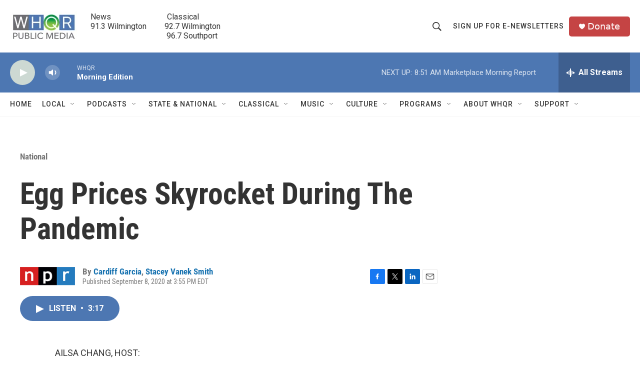

--- FILE ---
content_type: text/html; charset=utf-8
request_url: https://www.google.com/recaptcha/api2/aframe
body_size: 268
content:
<!DOCTYPE HTML><html><head><meta http-equiv="content-type" content="text/html; charset=UTF-8"></head><body><script nonce="jsaRwo3BR6FJznZod5xZ3A">/** Anti-fraud and anti-abuse applications only. See google.com/recaptcha */ try{var clients={'sodar':'https://pagead2.googlesyndication.com/pagead/sodar?'};window.addEventListener("message",function(a){try{if(a.source===window.parent){var b=JSON.parse(a.data);var c=clients[b['id']];if(c){var d=document.createElement('img');d.src=c+b['params']+'&rc='+(localStorage.getItem("rc::a")?sessionStorage.getItem("rc::b"):"");window.document.body.appendChild(d);sessionStorage.setItem("rc::e",parseInt(sessionStorage.getItem("rc::e")||0)+1);localStorage.setItem("rc::h",'1769694671273');}}}catch(b){}});window.parent.postMessage("_grecaptcha_ready", "*");}catch(b){}</script></body></html>